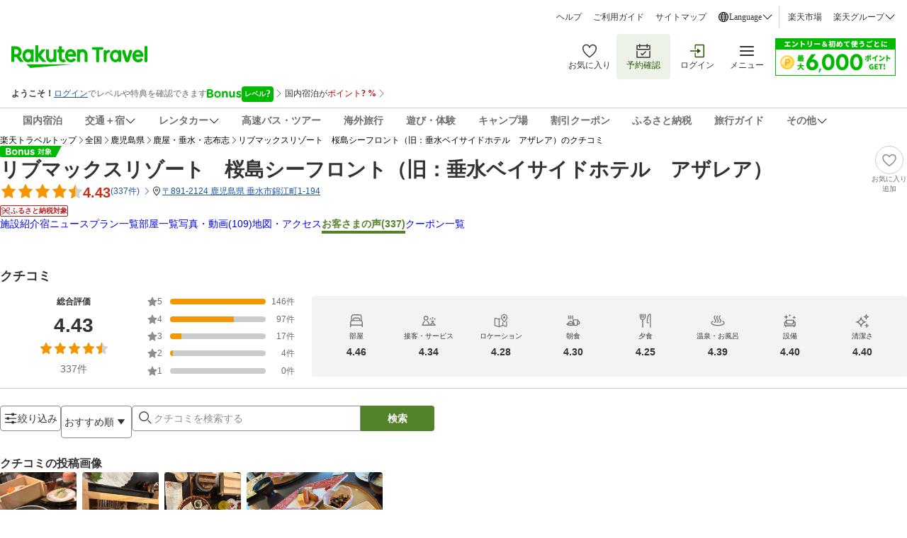

--- FILE ---
content_type: application/javascript
request_url: https://trv.r10s.jp/dom/review/static/1.0.7-beta-B/js/src_components_CustomDialog_DialogFooter_index_tsx-src_components_MediaExpandedView_index_tsx-6a3f58.1135a511.chunk.js
body_size: 18041
content:
"use strict";(self.__LOADABLE_LOADED_CHUNKS__=self.__LOADABLE_LOADED_CHUNKS__||[]).push([["src_components_CustomDialog_DialogFooter_index_tsx-src_components_MediaExpandedView_index_tsx-6a3f58"],{80881:(e,i,a)=>{a.d(i,{Z:()=>w});var t=a(33028),n=a(2867),r=a(59740),o=a(66621),s=a(35540),d=a(65312),l=a(83864),c=a(48543),u=a(85166);const m={container:"accordion_container__cGNUC","truncate--1":"accordion_truncate--1__uB-H6",truncate1:"accordion_truncate--1__uB-H6","truncate--2":"accordion_truncate--2__ZJAzq",truncate2:"accordion_truncate--2__ZJAzq","truncate--3":"accordion_truncate--3__U1Wj+",truncate3:"accordion_truncate--3__U1Wj+",button:"accordion_button__8sYeO",label:"accordion_label__ufwoJ",iconColor:"accordion_iconColor__oxuHB"};var v=a(50961),p=["className","showButtonClassName","children","showLessLabel","showMoreLabel","maxLines"],_=18;function C(e){var i=e.className,a=e.text,t=e.isExpanded,n=e.onClick;return(0,v.jsxs)(c.Z,{className:(0,u.cx)(m.button,i),onClick:n,"data-testid":"accordion-toggle-button",labelClassName:m.label,children:[(0,v.jsx)("span",{children:a}),t?(0,v.jsx)(s.Z,{color:"darkCyan",size:_,className:m.iconColor}):(0,v.jsx)(d.Z,{color:"darkCyan",size:_,className:m.iconColor})]})}function w(e){var i=e.className,a=e.showButtonClassName,s=e.children,d=e.showLessLabel,c=void 0===d?(0,v.jsx)(l.vN,{id:"Review_Common.Close"}):d,_=e.showMoreLabel,w=void 0===_?(0,v.jsx)(l.vN,{id:"Review_Common.ReadMore"}):_,x=e.maxLines,h=void 0===x?3:x,N=(0,r.Z)(e,p),R=(0,o.useState)(!1),f=(0,n.Z)(R,2),g=f[0],S=f[1],j=g?c:w,k=o.Children.toArray(s),y=k[0],E=k.slice(1);return(0,v.jsxs)("div",(0,t.Z)((0,t.Z)({"data-testid":"accordion-wrapper",className:(0,u.cx)(m.container,i)},N),{},{children:[(0,v.jsxs)("div",{className:(0,u.cx)(m.content,!g&&m["truncate--".concat(h)]),children:[y,g&&E]}),(0,v.jsx)(C,{className:(0,u.cx)(m.buttonClassName,a),text:j,isExpanded:g,onClick:function(){S(!g)}})]}))}},88262:(e,i,a)=>{a.d(i,{Z:()=>s});a(66621);var t=a(10425),n=a(85166);const r="brokenMedia_iconCenter__RisRb";var o=a(50961);const s=function(e){var i=e.className;return(0,o.jsx)("div",{className:(0,n.cx)(r,i),"data-testid":"brokenImage-wrapper",children:(0,o.jsx)(t.Z,{color:"cloudyGray"})})}},31086:(e,i,a)=>{a.d(i,{Z:()=>v});var t=a(66621),n=a(83864),r=a(53120),o=a(85166),s=a(97263),d=a(27481);const l={wrapper:"categoryScore_wrapper__xHnhg",container:"categoryScore_container__ZUVCM",categoryScoreWrapper:"categoryScore_categoryScoreWrapper__VvO3+",questionContainer:"categoryScore_questionContainer__yNMLV",category:"categoryScore_category__rNmuZ",verticalBar:"categoryScore_verticalBar__WPSYI",spacing:"categoryScore_spacing__Uu0Zv",questionItemContainer:"categoryScore_questionItemContainer__5w3Qe"};var c=a(50961),u=(0,t.memo)((function(e){var i=e.code,a=e.score;return(0,c.jsxs)("div",{className:l.categoryScoreWrapper,children:[(0,c.jsxs)("div",{className:l.category,children:[d.q[i],":"]}),(0,c.jsx)("div",{className:l.score,children:0!==Number(a)?a:"-"})]})})),m=function(e){var i=e.categoryRatings,a=e.className,d=e.questions,m=void 0===d?[]:d,v=e.wrapperClassName,p=function(e){var i=e.filter((function(e){return s.jA[e.code]}));return i.length?(0,c.jsxs)(c.Fragment,{children:[(0,c.jsx)(n.vN,{id:"Review.Card.AdditionalInfo"}),(0,c.jsx)("span",{className:l.spacing,children:":"}),i.map((function(e,i){return(0,c.jsx)("span",{className:l.questionItemContainer,children:(0,c.jsx)(n.vN,{id:s.jA[e.code]})},i)}))]}):null}(m);return(0,c.jsxs)("div",{className:(0,r.Z)(l.wrapper,v),"data-testid":"categoryScore-question-wrapper",children:[(0,c.jsx)("div",{className:(0,r.Z)(l.container,a),"data-testid":"category-score-wrapper",children:(0,o.ei)(i)&&i.map((function(e,a){return(0,c.jsxs)(t.Fragment,{children:[(0,c.jsx)(u,{code:e.code,score:e.score}),a<i.length-1&&(0,c.jsx)("span",{className:l.verticalBar,children:"|"})]},"".concat(e.orderNo,"-").concat(a))}))}),p&&(0,c.jsx)("div",{className:l.questionContainer,"data-testid":"additionalInfo-wrapper",children:p})]})};const v=(0,t.memo)(m)},32953:(e,i,a)=>{a.d(i,{Z:()=>u});var t=a(33028),n=a(59740),r=a(2905),o=a(85166);const s="dialogFooter_wrapper__J0ZSq",d="dialogFooter_dialogButton__yBnX6";var l=a(50961),c=["className","actionButtonsClassName"];const u=function(e){var i=e.className,a=e.actionButtonsClassName,u=(0,n.Z)(e,c);return(0,l.jsx)(r.Z,(0,t.Z)({className:(0,o.cx)(s,i),actionButtonsClassName:(0,o.cx)(d,a)},u))}},44241:(e,i,a)=>{a.d(i,{Z:()=>p});var t=a(66621),n=a(51628),r=a(48933),o=a(49710),s=a(67913),d=a(66823),l=a(85166),c=a(90325),u=a(74521);const m={likeCounterContainer:"likeCounter_likeCounterContainer__KtDyr",containerDropShadow:"likeCounter_containerDropShadow__Nqycw",unliked:"likeCounter_unliked__8ZdMR","likeCounterContainer--row":"likeCounter_likeCounterContainer--row__XYJtw",likeCounterContainerRow:"likeCounter_likeCounterContainer--row__XYJtw","likeCounterContainer--column":"likeCounter_likeCounterContainer--column__Q9CBA",likeCounterContainerColumn:"likeCounter_likeCounterContainer--column__Q9CBA","likeCounterContainer--row-reverse":"likeCounter_likeCounterContainer--row-reverse__yMbwe",likeCounterContainerRowReverse:"likeCounter_likeCounterContainer--row-reverse__yMbwe","likeCounterContainer--column-reverse":"likeCounter_likeCounterContainer--column-reverse__zY+Qg",likeCounterContainerColumnReverse:"likeCounter_likeCounterContainer--column-reverse__zY+Qg",counterContainer:"likeCounter_counterContainer__Oej8v",iconContainer:"likeCounter_iconContainer__Piv4w",likeFilledIcon:"likeCounter_likeFilledIcon__c8H9T",likeOutlinedIcon:"likeCounter_likeOutlinedIcon__qqzBQ"};var v=a(50961);const p=function(e){var i=e.outlineLikeClassName,a=e.filledLikeClassName,p=e.className,_=e.iconClassName,C=e.counterClassName,w=e.counterDirection,x=void 0===w?"row":w,h=e.likeCount,N=void 0===h?0:h,R=e.onLikeChange,f=e.isLiked,g=e.hasDropShadow,S=void 0!==g&&g,j=(0,c.h2)(),k=j.ratTagValues,y=j.setAction,E=(0,s.a2)().isPC,I=(0,u.GW)(f?"unlike":"like",k.pageName,E),L=(0,t.useRef)(null);(0,d.Z)(L);var P=function(){null===y||void 0===y||y(f?"unlike":"like"),R&&R(!f)},Z=m["likeCounterContainer--".concat(x)];return(0,v.jsxs)("div",{className:(0,l.cx)(p,m.likeCounterContainer,Z,S&&m.containerDropShadow,!f&&m.unliked),children:[(0,v.jsx)("div",{className:(0,l.cx)(_,m.iconContainer),role:"button",tabIndex:0,ref:L,"aria-label":f?"Unlike":"Like","aria-pressed":f,"data-testid":"likeCounter-like-button","data-ratparam":"all","data-ratevent":"click","data-ratid":I,onClick:P,onKeyDown:function(e){"Enter"!==e.key&&" "!==e.key||(e.preventDefault(),P())},children:f?(0,v.jsx)(r.Z,{"data-testid":"like-filled",className:(0,l.cx)(m.likeFilledIcon,a)}):(0,v.jsx)(o.Z,{"data-testid":"like-outline",className:(0,l.cx)(m.likeOutlinedIcon,i)})}),0!==N&&(0,v.jsx)("span",{"data-testid":"like-counter",className:(0,l.cx)(C,m.counterContainer),children:(0,v.jsx)(n.rc,{value:N})})]})}},4172:(e,i,a)=>{a.d(i,{Z:()=>U});var t=a(33028),n=a(66621),r=a(38441),o=a(24667),s=a(85166),d=a(59740),l=a(56344),c=a(28571),u=a(43464),m=a(50961),v=["media"];function p(e){var i,a=(0,l.Z)("UNIVERSAL_VPF_REF_ID_PREFIX"),n=(0,l.Z)("UNIVERSAL_VPF_SID"),r=e.media,o=(0,d.Z)(e,v),s=(null===r||void 0===r?void 0:r.type)===u.DD.VIDEO?(0,t.Z)((0,t.Z)({},r),{},{refId:"".concat(a,"-").concat(null===r||void 0===r||null===(i=r.videoId)||void 0===i?void 0:i.slice(-5)),serviceId:n,height:void 0,width:void 0,orderNumber:null===r||void 0===r?void 0:r.orderNo}):r;return(0,m.jsx)(c.Z,(0,t.Z)({media:s,testId:"media-item-".concat(s.id),isDisableSrcSetCache:!0,hasControls:!0},o))}const _=n.memo(p);var C=a(30826),w=a(871),x=a(67913);function h(e){var i=(0,x.$G)({id:"Traveler_Common.Alt.Slider_Previous"}),a=(0,x.$G)({id:"Traveler_Common.Alt.Slider_Next"});return(0,m.jsx)(C.Z,(0,t.Z)({ariaLabelLeftButton:i,ariaLabelRightButton:a},e))}h.defaultProps={children:w.LZ,initialSlide:0};const N=h,R={wrapper:"mediaExpandedView_wrapper__An1Dg",backButton:"mediaExpandedView_backButton__rdmyS",title:"mediaExpandedView_title__MkP8y",gridDialog:"mediaExpandedView_gridDialog__-4xVI",dialogOverlay:"mediaExpandedView_dialogOverlay__JUWb8",detailDialogContent:"mediaExpandedView_detailDialogContent__KXNCK",swiperContent:"mediaExpandedView_swiperContent__20IS5",bottomWrapper:"mediaExpandedView_bottomWrapper__28s3n",navButtonWrapper:"mediaExpandedView_navButtonWrapper__0-KDV",navButton:"mediaExpandedView_navButton__8V7bb",mediaContainer:"mediaExpandedView_mediaContainer__o+HfU",mediaWrapper:"mediaExpandedView_mediaWrapper__L1QIH",mediaContent:"mediaExpandedView_mediaContent__06s71",mediaContentOnly:"mediaExpandedView_mediaContentOnly__NgPLT",videoMediaContent:"mediaExpandedView_videoMediaContent__vGejI",header:"mediaExpandedView_header__qOmyw",description:"mediaExpandedView_description__YIyF2",backdrop:"mediaExpandedView_backdrop__rC0It",videoCard:"mediaExpandedView_videoCard__vQz-b",reviewInfo:"mediaExpandedView_reviewInfo__zIoFL",reviewAuthor:"mediaExpandedView_reviewAuthor__pLq09",userProfile:"mediaExpandedView_userProfile__ZZK9h",profileImage:"mediaExpandedView_profileImage__-PtUf",rating:"mediaExpandedView_rating__Sdo9v",reviewScore:"mediaExpandedView_reviewScore__00hE1",postDate:"mediaExpandedView_postDate__j-znS",reviewText:"mediaExpandedView_reviewText__WkCyp",reviewTitle:"mediaExpandedView_reviewTitle__84fD-",reviewComment:"mediaExpandedView_reviewComment__Dy5f0",actionBar:"mediaExpandedView_actionBar__8k8M0",likeCounter:"mediaExpandedView_likeCounter__u9CZf",likeCounterCount:"mediaExpandedView_likeCounterCount__Bebf8",likeOutline:"mediaExpandedView_likeOutline__58W8I",reportBtn:"mediaExpandedView_reportBtn__ED348",reviewType:"mediaExpandedView_reviewType__9R-W4",seeMore:"mediaExpandedView_seeMore__4D2n4",seeMoreDialog:"mediaExpandedView_seeMoreDialog__KoUK7",seeMoreDialogDialogContent:"mediaExpandedView_seeMoreDialogDialogContent__pKa9y",itemRatePlan:"mediaExpandedView_itemRatePlan__bbXHQ",unavailableRatePlan:"mediaExpandedView_unavailableRatePlan__WEBJh",widthPopup:"mediaExpandedView_widthPopup__DATc2",widthSuccessPopup:"mediaExpandedView_widthSuccessPopup__JELyD",dialogRadius:"mediaExpandedView_dialogRadius__V5Vnd",actionClassName:"mediaExpandedView_actionClassName__WpcrO",spinnerWrapper:"mediaExpandedView_spinnerWrapper__T4Brl"};var f=a(51628),g=a(65312),S=a(7094),j=a(83864),k=a(58561),y=a(96153),E=a(49490),I=a(57743),L=a(44241),P=a(65699),Z=a(58176),D=a(90581),b=a(90502),T=a(56294),A=a(48176),M=a(96498),O=a(15154),B=function(e){return e.reportReview},V=(0,O.P1)(B,(function(e){return e.isReporting})),W=((0,O.P1)(B,(function(e){return e.error})),(0,O.P1)(B,(function(e){return e.successMessage})),a(95640)),F=a(53911);const z=function(e){var i,a,r,o,d=e.review,l=(0,x.F_)(!1),c=l.isOpen,v=l.onOpen,p=l.onClose,_=(0,x.F_)(!1),C=_.isOpen,w=_.onOpen,h=_.onClose,N=d.id,O=d.media,B=d.isLiked,z=d.likeCount,U=d.author,H=d.questions,G=(0,x.a2)().isPC,Y=O.type===u.DD.VIDEO,K=(0,b.Z)().onClickLogin,q=(0,F.C)(M.M7),X=(0,F.C)(V),Q=(0,F.T)(),J=(0,D.m_)().dispatch;(0,n.useEffect)((function(){return function(){W.Z.cleanupAll()}}),[]);var $=function(){!G&&v()},ee=(0,T.Y)({onClosePopup:h}),ie=ee.dialogConfig,ae=ee.openReportPopup,te=function(e){var i;return null===H||void 0===H||null===(i=H.find((function(i){return i.category===e})))||void 0===i?void 0:i.code}("PURPOSE");return(0,m.jsxs)("article",{className:(0,s.cx)(R.description,Y&&R.videoCard),children:[(0,m.jsx)("div",{className:R.backdrop,onClick:$,tabIndex:0,role:"button",onKeyDown:function(e){"Enter"!==e.key&&" "!==e.key||$()},"data-testid":"mediaDescription-wrapper",children:(0,m.jsxs)("div",{className:R.reviewInfo,children:[(0,m.jsx)("div",{className:R.reviewAuthor,children:(0,m.jsx)(Z.Z,{imageUrl:null!==(i=null===(a=U.profileAvatar)||void 0===a?void 0:a.url)&&void 0!==i?i:void 0,nickname:U.nickname,travelPurpose:te,nicknameClass:R.userProfile,profileImageClassName:R.profileImage,iconSize:24})}),(0,m.jsxs)("div",{className:R.rating,children:[(0,m.jsx)(y.Z,{iconSize:20,ratingValue:d.overallScore,scoreClassName:R.reviewScore}),d.postDateTime&&(0,m.jsx)("span",{className:R.postDate,children:(0,m.jsx)(f.KX,{value:d.postDateTime,format:k.Sf,isDisplayAsLocalTime:!0})})]}),(0,m.jsxs)("div",{className:R.reviewText,children:[(0,m.jsx)("div",{className:R.reviewTitle,children:d.title}),(0,m.jsx)("div",{className:R.reviewComment,children:d.comment}),!G&&(0,m.jsxs)("div",{className:R.seeMore,children:[(0,m.jsx)(j.vN,{id:"Review_Common.ReadMore"}),(0,m.jsx)(g.Z,{size:14})]}),G&&(0,m.jsx)(m.Fragment,{children:(0,m.jsx)("div",{className:R.reviewType,children:(0,m.jsx)(P.C,{item:null===(r=d.reservation)||void 0===r?void 0:r.item,ratePlan:null===(o=d.reservation)||void 0===o?void 0:o.plan,hasBorder:!1,providerId:d.provider.id,textClassName:R.itemRatePlan,unavailableTextClassName:R.unavailableRatePlan})})})]})]})}),(0,m.jsx)(I.Z,{title:(0,m.jsx)(m.Fragment,{}),isOpen:c,onClose:p,isRightCloseButton:!1,isClosableByClickingOutside:!0,shouldCloseOnEscPress:!0,className:R.seeMoreDialog,contentClassName:R.seeMoreDialogDialogContent,hasAnimation:!0,children:(0,m.jsx)(A.Z,{reviewData:(0,t.Z)((0,t.Z)({},d),{},{media:[]}),hasBorder:!1,shouldHideAccordion:!0,shouldShowMedia:!1,isUserProfileClickDisabled:!0})}),(0,m.jsxs)("div",{className:R.actionBar,children:[(0,m.jsx)(L.Z,{className:R.likeCounter,counterClassName:R.likeCounterCount,outlineLikeClassName:R.likeOutline,likeCount:z,isLiked:B,counterDirection:"column",onLikeChange:function(e){q?W.Z.handleLike(N,e,Q,J):K()},hasDropShadow:!G}),(0,m.jsxs)("button",{type:"button",className:R.reportBtn,onClick:function(){return ae({reviewId:N,onOpenPopup:w})},"data-testid":"mediaDescription-reportBtn",children:[X?(0,m.jsx)("div",{className:R.spinnerWrapper,children:(0,m.jsx)(E.Z,{classType:"primary"})}):(0,m.jsx)(S.Z,{size:14}),(0,m.jsx)(j.vN,{id:"Review.Common.Report"})]})]}),ie&&(0,m.jsx)(I.Z,{isOpen:C,buttonLabelPrimary:null===ie||void 0===ie?void 0:ie.buttonLabelPrimary,buttonLabelSecondary:null===ie||void 0===ie?void 0:ie.buttonLabelSecondary,onClickPrimary:null===ie||void 0===ie?void 0:ie.onClickPrimary,onClickSecondary:null===ie||void 0===ie?void 0:ie.onClickSecondary,className:ie.isSuccess?R.widthSuccessPopup:R.widthPopup,contentParentClassName:R.dialogRadius,actionClassName:R.actionClassName,overlayClassName:R.dialogOverlay,children:null===ie||void 0===ie?void 0:ie.content})]})};const U=function(e){var i=e.isOpen,a=e.reviewMediaList,n=e.onClose,d=e.reviewIndex,l=e.shouldHideDescription,c=void 0!==l&&l,v=(Array.isArray(a)?a:[a]).flatMap((function(e){return e.media.map((function(i){return(0,t.Z)((0,t.Z)({},e),{},{media:i})}))}));return i&&(0,s.ei)(v)?(0,m.jsxs)(o.Z,{isOpen:i,onClose:n,wrapperClassName:R.gridDialog,className:R.wrapper,contentClassName:R.detailDialogContent,overlayClassName:R.dialogOverlay,children:[(0,m.jsx)("button",{"data-testid":"back-button",type:"button",className:R.backButton,onClick:n,"aria-label":"back button",children:(0,m.jsx)(r.Z,{size:24,color:"white"})}),(0,m.jsx)(N,{className:R.swiperContent,bottomWrapperClassName:R.bottomWrapper,navButtonWrapperClassName:R.navButtonWrapper,navButtonClassName:R.navButton,showNavButtons:v.length>1,shouldNotSwipe:v.length<=1,initialSlide:d,shouldRenderAllChild:!1,children:(0,s.ei)(v)&&v.map((function(e,i){var a=e.media,t=a.type===u.DD.VIDEO;return(0,m.jsxs)("div",{className:R.mediaContainer,"data-testid":"MediaExpandedView-wrapper-".concat(i),children:[(0,m.jsx)("div",{className:R.header,children:(0,m.jsxs)("span",{className:R.imageCount,"data-testid":"MediaExpandedView-index",children:[i+1," / ",v.length]})}),(0,m.jsx)(_,{wrapperClassName:R.mediaWrapper,className:(0,s.cx)(R.mediaContent,c&&R.mediaContentOnly,t&&R.videoMediaContent),media:a,sizes:"100vw",isPlayableVideo:t,isDisableLazyload:i===d},"".concat(a.url,"-").concat(i)),!c&&(0,m.jsx)(z,{review:e})]},"".concat(e.id,"-").concat(i))}))})]}):null}},92405:(e,i,a)=>{a.d(i,{Z:()=>V});var t=a(38777),n=a(33028),r=a(2867),o=a(59740),s=a(66621),d=a(51628),l=a(42590),c=a(46673),u=a(56269),m=a(50759),v=a(80292),p=a(48933),_=a(83864),C=a(28571),w=a(67913),x=a(84606),h=a(82833),N=a(49490),R=a(85166),f=a(88262),g=a(90581),S=a(38632),j=a(2355),k=a(43464),y=3,E="OK";const I={listContainer:"mediaList_listContainer__7sQuR",galleryListContainer:"mediaList_galleryListContainer__7eoza",carouselContainer:"mediaList_carouselContainer__na0ru",carouselButton:"mediaList_carouselButton__taPGe",hidden:"mediaList_hidden__hTIzb",carousel:"mediaList_carousel__Mbh78",mobileCardContent:"mediaList_mobileCardContent__K9NPX","cardSize-middle":"mediaList_cardSize-middle__TjsLA",cardSizeMiddle:"mediaList_cardSize-middle__TjsLA",grid:"mediaList_grid__2iUOQ","cardSize-small":"mediaList_cardSize-small__Ze7zX",cardSizeSmall:"mediaList_cardSize-small__Ze7zX","cardSize-large":"mediaList_cardSize-large__jPZDZ",cardSizeLarge:"mediaList_cardSize-large__jPZDZ",fixedDisplay:"mediaList_fixedDisplay__jMLz7",single:"mediaList_single__wHLNr",mediaCard:"mediaList_mediaCard__Lbc5j",addButton:"mediaList_addButton__4ZpES",dashedBorder:"mediaList_dashedBorder__JDCd7",icon:"mediaList_icon__9KYUL",iconWrapper:"mediaList_iconWrapper__lRa-u",arrowIcon:"mediaList_arrowIcon__PpTeT","cardSize-summary":"mediaList_cardSize-summary__P2Db1",cardSizeSummary:"mediaList_cardSize-summary__P2Db1","cardSize-post":"mediaList_cardSize-post__hztWP",cardSizePost:"mediaList_cardSize-post__hztWP","cardSize-gallery":"mediaList_cardSize-gallery__4c79p",cardSizeGallery:"mediaList_cardSize-gallery__4c79p",brokenImage:"mediaList_brokenImage__GHGEP",mediaWrapper:"mediaList_mediaWrapper__+mniY",media:"mediaList_media__lZn0V",closeButton:"mediaList_closeButton__QCj6L",videoShader:"mediaList_videoShader__P-8pu",playIcon:"mediaList_playIcon__US1qY",blank:"mediaList_blank__c8cxU",buttonText:"mediaList_buttonText__icngZ",retryButton:"mediaList_retryButton__LXGIf",retryLabel:"mediaList_retryLabel__BrDRW",retryIcon:"mediaList_retryIcon__KsABJ",likeCount:"mediaList_likeCount__Q-kZW",likeIcon:"mediaList_likeIcon__WW8PC",likeText:"mediaList_likeText__2G9By"};var L=a(53911),P=a(9223),Z=a(50961),D=["sizeClassName","isEditable","onClickClose","onClickRetry","orderNo","fileName","isLoading","isFailed","inputFile","isDisableLazyLoad"],b=["likeCount"];function T(e){var i=e.onClick,a=e.mediaCardClassName,t=(0,L.C)(P.wP);return(0,Z.jsx)("div",{className:(0,R.cx)(I.mediaCard,a,I["cardSize-post"]),children:(0,Z.jsxs)("button",{"data-testid":"mediaList-addButton",className:(0,R.cx)(I.addButton,I.dashedBorder),onClick:i,children:[(0,Z.jsx)(l.Z,{size:24,className:I.icon}),(0,Z.jsx)(_.vN,{id:t?"Review.Common.AddMedia":"Review.Common.AddMediaNoVideo",className:I.buttonText})]})})}function A(e){var i=e.sizeClassName,a=e.mediaCardClassName,t=e.onClick;return(0,Z.jsx)("div",{className:(0,R.cx)(I.mediaCard,a,i),children:(0,Z.jsxs)("button",{"data-testid":"mediaList-moreButton",className:I.addButton,onClick:t,children:[(0,Z.jsx)("div",{className:I.iconWrapper,children:(0,Z.jsx)(c.Z,{size:18,className:I.arrowIcon})}),(0,Z.jsx)(_.vN,{className:I.buttonText,id:"Review_Common.SeeAll"})]})})}function M(e){var i=e.mediaCardClassName;return(0,Z.jsx)("div",{className:(0,R.cx)(I.mediaCard,i,I.blank,I["cardSize-post"])})}function O(e){var i=e.sizeClassName,a=e.isEditable,t=e.onClickClose,d=e.onClickRetry,l=(e.orderNo,e.fileName),c=e.isLoading,p=e.isFailed,w=e.inputFile,x=e.isDisableLazyLoad,h=(0,o.Z)(e,D),g=h.type===k.DD.VIDEO,S=p&&w||c||g,j=(0,s.useState)(!1),y=(0,r.Z)(j,2),E=y[0],L=y[1];return(0,Z.jsxs)(Z.Fragment,{children:[E?(0,Z.jsx)(f.Z,{className:(0,R.cx)(I.media,I.brokenImage,i)}):(0,Z.jsx)(C.Z,{media:(0,n.Z)((0,n.Z)({},h),{},{type:String(h.type),alt:l}),className:(0,R.cx)(I.media,i),wrapperClassName:I.mediaWrapper,isPlayableVideo:!1,isDisableLazyload:x,isDisableSrcSetCache:!0,onImageError:function(){return L(!0)}}),S&&(0,Z.jsx)("div",{className:(0,R.cx)(i,I.videoShader),children:p?(0,Z.jsxs)("button",{className:I.retryButton,onClick:function(e){e.stopPropagation(),d&&d()},"data-testid":"mediaList-retryButton",children:[(0,Z.jsx)(u.Z,{className:I.retryIcon}),(0,Z.jsx)(_.vN,{className:I.retryLabel,id:"PostReview.Form.Media.FailRetry"})]}):c?(0,Z.jsx)(N.Z,{classType:"primary",isLoading:!0}):(0,Z.jsx)(m.Z,{className:I.playIcon,size:48})}),a&&(0,Z.jsx)(v.Z,{"data-testid":"mediaList-closeIcon",className:I.closeButton,size:24,onClick:function(e){e.stopPropagation(),t&&t()}})]})}function B(e){var i=e.isCarousel,a=e.children,t=e.layout,n=e.shouldHideNavigationButtons,r=s.Children.toArray(a),o="grid"===t?(0,R.cx)(I.grid,r.length<=3&&I.fixedDisplay,1===r.length&&I.single):"";return i?(0,Z.jsx)(x.Z,{className:I.carousel,contentsClassName:(0,R.cx)(I.mobileCardContent,o),contentsContainerClassName:I.carouselContainer,shouldBaseScrollEndOnContentWidth:!0,navButtonClassName:(0,R.cx)(I.carouselButton,n&&I.hidden),shouldDisableWrapperHeightPadding:!0,children:r}):(0,Z.jsx)("div",{className:(0,R.cx)(I.listContainer,"gallery"===t&&I.galleryListContainer),children:r})}function V(e){var i=e.layout,a=e.reviewMedia,r=e.onClickAdd,l=e.onClickClose,c=e.onClickMore,u=e.onClickMedia,m=e.onClickRetry,v=e.shouldShowSeeMore,_=void 0!==v&&v,C=e.shouldShowLikeCountOverlay,x=void 0!==C&&C,N=e.mediaCardClassName,f=e.limitNumberOfMedia,k=void 0===f?-1:f,L=e.isDisableLazyLoad,P=void 0!==L&&L,D="post"===i,V="summary"===i,W="gallery"===i,F=(0,g.m_)(),z=F.state,U=F.dispatch,H=Array.isArray(a)?a:[a],G=z.shouldHideNonOKStatusMedia?H.map((function(e){return(0,n.Z)((0,n.Z)({},e),{},{media:e.media.filter((function(e){return e.status===E}))})})):H,Y=function(e,i){var a=[];return e.forEach((function(e){var t=e.media;if("grid"===i)for(var r=0;r<t.length;r+=y){var o=t.slice(r,r+y);o.length===y?a.push((0,n.Z)((0,n.Z)({},o[0]),{},{size:"large",likeCount:e.likeCount}),(0,n.Z)((0,n.Z)({},o[1]),{},{size:"small",likeCount:e.likeCount}),(0,n.Z)((0,n.Z)({},o[2]),{},{size:"small",likeCount:e.likeCount})):o.forEach((function(i){return a.push((0,n.Z)((0,n.Z)({},i),{},{size:"large",likeCount:e.likeCount}))}))}else t.forEach((function(t){return a.push((0,n.Z)((0,n.Z)({},t),{},{size:i,likeCount:e.likeCount}))}))})),a}(G,i),K=(0,R.ei)(Y),q=I["cardSize-".concat(i)],X=function(e){l&&l(e)},Q=function(e){m&&m(e)},J=(0,w.a2)().isPC,$=function(e){U({type:g.aU.setMediaListAndIndex,payload:{mediaIndex:e,galleryMediaList:(0,t.Z)(G)}}),null===u||void 0===u||u()},ee=Y&&Y.map((function(e,i){var a=e.likeCount,t=void 0===a?0:a,r=(0,o.Z)(e,b),l=I["cardSize-".concat(r.size)],c=P&&i<=(J?j.r2:j.N2),u=r.id||"".concat(r.url,"-").concat(i);return(0,Z.jsxs)("div",{"data-testid":"mediaList-card","data-index":i,className:(0,R.cx)(I.mediaCard,N,l),role:"button",tabIndex:0,"aria-label":"Open ".concat(r.fileName?r.fileName:"media item"," (").concat(i+1,")"),onClick:function(){$(i)},onKeyDown:function(e){"Enter"!==e.key&&" "!==e.key||$(i)},children:[(0,s.createElement)(O,(0,n.Z)((0,n.Z)({},r),{},{onClickClose:function(){return X(i)},onClickRetry:function(){return Q(r.id)},isEditable:D,sizeClassName:l,isDisableLazyLoad:c,key:"mediaList-card-".concat(u)})),x&&t>0&&(0,Z.jsx)("span",{className:I.likeCount,"data-testid":"mediaList-likeCount-container",children:(0,Z.jsx)(h.Z,{icon:(0,Z.jsx)(p.Z,{size:20,className:I.likeIcon}),text:(0,Z.jsx)("span",{className:I.likeText,children:(0,d.iu)(S.rT,t)}),spaceBetween:4})})]},"mediaList-card-wrap-".concat(u))}));return(0,Z.jsxs)(B,{isCarousel:!W&&!D,layout:i,shouldHideNavigationButtons:!J,children:[D&&(0,Z.jsx)(T,{onClick:r,mediaCardClassName:N}),!K&&D&&Array.from({length:J?5:2}).map((function(e,i){return(0,Z.jsx)(M,{mediaCardClassName:N},"blankCard-".concat(i))})),k>-1?ee.slice(0,k):ee,_&&(0,Z.jsx)(A,{sizeClassName:V?I["cardSize-middle"]:q,onClick:c,mediaCardClassName:N})]})}},43932:(e,i,a)=>{a.d(i,{Z:()=>u});var t=a(2867),n=a(66621),r=a(46319),o=a(70277),s=a(67913),d=a(85166);const l={menuWrapper:"optionsDropdown_menuWrapper__3dAGb",trigger:"optionsDropdown_trigger__VV421",dropdown:"optionsDropdown_dropdown__33o9k",dropdownItem:"optionsDropdown_dropdownItem__OnJLC",checkMarkIcon:"optionsDropdown_checkMarkIcon__Pc+hy",alignChecked:"optionsDropdown_alignChecked__bHuMn",dropdownLabelWrapper:"optionsDropdown_dropdownLabelWrapper__onIFF",dropdownItemLabel:"optionsDropdown_dropdownItemLabel__LfNqf",right:"optionsDropdown_right__IoIKr",left:"optionsDropdown_left__U0Cv1",bottom:"optionsDropdown_bottom__c3nco"};var c=a(50961);const u=function(e){var i=e.trigger,a=e.dropDownOptions,u=e.shouldEnableCheckmark,m=void 0!==u&&u,v=e.positionX,p=void 0===v?"right":v,_=e.positionY,C=void 0===_?"top":_,w=e.menuTriggerClass,x=e.dropdownWrapperClass,h=e.dropdownItemClass,N=e.isOpen,R=e.onToggle,f=e.onClose,g=e.defaultSelectedId,S=e.shouldEnableTouchInteraction,j=void 0!==S&&S,k=e.shouldDetectScroll,y=void 0!==k&&k,E=(0,n.useState)(null!==g&&void 0!==g?g:null),I=(0,t.Z)(E,2),L=I[0],P=I[1],Z=(0,o.Z)(!1),D=Z.isOpen,b=Z.onClose,T=Z.onToggle,A=(0,n.useRef)(null),M=(0,n.useRef)(null),O=N||D,B=f||b,V=R||T;return(0,s.I_)([M,A],B,{enabled:!0,detectScroll:y,detectTouch:j,detectEscape:!0}),(0,c.jsxs)("div",{className:l.menuWrapper,ref:A,children:[(0,c.jsx)("button",{onClick:V,className:(0,d.cx)(l.trigger,w),"data-testid":"optionsDropdown-trigger","aria-label":"Open options menu",children:i}),O&&(0,c.jsx)("div",{className:(0,d.cx)(l.dropdown,l[p],"bottom"===C&&l.bottom,x),"data-testid":"optionsDropdown-dropdown",ref:M,children:a.map((function(e){var i=e.id,a=e.label,t=e.onClickHandler;return(0,c.jsx)("button",{className:(0,d.cx)(l.dropdownItem,h),onClick:function(){t(),m&&P(i),B()},"data-testid":"optionsDropdown-option-".concat(i),children:(0,c.jsxs)("div",{className:l.dropdownLabelWrapper,children:[m&&L===i&&(0,c.jsx)(r.Z,{size:20,"data-testid":"optionsDropdown-checked",className:l.checkMarkIcon}),(0,c.jsx)("span",{className:(0,d.cx)(l.dropdownItemLabel,m&&L!=i&&l.alignChecked),children:a})]})},i)}))})]})}},33950:(e,i,a)=>{a.d(i,{Z:()=>d});a(66621);var t=a(5209),n=a(85166),r=a(80881);const o={wrapper:"providerReplySection_wrapper__9sMeG",staffIcon:"providerReplySection_staffIcon__jdLG2",replyContainer:"providerReplySection_replyContainer__25pq0",staffIconArea:"providerReplySection_staffIconArea__4F2bA",providerName:"providerReplySection_providerName__sw31s",datePosted:"providerReplySection_datePosted__xeIXU",replyText:"providerReplySection_replyText__oJfVf"};var s=a(50961);const d=function(e){var i=e.replyText,a=e.className,d=e.replyContainerClassName,l=e.staffIconClassName,c=e.providerName,u=e.datePosted;return(0,s.jsxs)("div",{className:(0,n.cx)(a,o.wrapper),children:[(0,s.jsx)("div",{className:(0,n.cx)(l,o.staffIconArea),children:(0,s.jsx)("div",{className:o.staffIcon,children:(0,s.jsx)(t.Z,{size:36,color:"sonicSilver"})})}),(0,s.jsx)("div",{className:(0,n.cx)(d,o.replyContainer),children:(0,s.jsx)(r.Z,{maxLines:1,children:(0,s.jsxs)("div",{className:o.replyDetails,children:[(0,s.jsx)("div",{className:o.replyText,children:i}),(0,s.jsx)("div",{className:o.providerName,children:c}),(0,s.jsx)("div",{className:o.datePosted,children:u})]})})})]})}},65699:(e,i,a)=>{a.d(i,{C:()=>N});a(66621);var t=a(18525),n=a(83864),r=a(12210),o=a(85503),s=a(38632);const d="ItemRatePlanDetails_label__VaVQi",l="ItemRatePlanDetails_notAvailable__PRdDp",c="ItemRatePlanDetails_link__fA7Qn",u="ItemRatePlanDetails_linkDetails__UH1zv",m="ItemRatePlanDetails_itemRatePlanDetails__7DfeZ",v="ItemRatePlanDetails_row__xKWql",p="ItemRatePlanDetails_hasBorder__nFw60",_="ItemRatePlanDetails_emptyDetailsLink__LIb-S",C="ItemRatePlanDetails_unavailableLabelRow__w5gt0",w="ItemRatePlanDetails_unavailableColumn__thPEj";var x=a(50961),h=function(e){var i=e.linkTitle,a=e.elementName,n=e.elementUrl,s=e.isRow,m=e.className,p=e.unavailableTextClassName,h=e.publicationStartDate,N=e.publicationEndDate,R=e.unavailableText,f=(0,r.Lb)(),g=f.isSameOrAfter((0,r.Lb)(h))&&f.isSameOrBefore((0,r.Lb)(N));return(0,x.jsxs)("div",{className:(0,t.Z)(u,s?v:""),children:[(0,x.jsx)("p",{className:(0,t.Z)(d,m),children:i}),g?(0,x.jsx)(o.Z,{haveUnderline:g,url:g?n:"",className:c,label:a}):(0,x.jsxs)("div",{className:s?C:w,children:[(0,x.jsx)("p",{className:(0,t.Z)(d,l,p),"data-testid":"itemRatePlanDetails-unavailableElement",children:a}),(0,x.jsx)("p",{className:_,children:R})]})]})};const N=function(e){var i=e.item,a=e.ratePlan,r=e.isRow,o=e.hasBorder,d=e.className,l=e.providerId,c=e.textClassName,u=e.unavailableTextClassName;return i||a?(0,x.jsxs)("div",{className:(0,t.Z)(m,o?p:"",d),"data-testid":"itemRatePlanDetails-wrapper",children:[a&&a.name&&(0,x.jsx)(h,{linkTitle:(0,x.jsx)(n.vN,{id:"Review.Common.PlanType"}),elementName:a.name,elementUrl:"".concat(s.EG,"/hotelinfo/plan/").concat(l,"?f_camp_id=").concat(a.id),isRow:r,className:c,publicationEndDate:a.publicationEndDateTime,publicationStartDate:a.publicationStartDateTime,unavailableText:(0,x.jsx)(n.vN,{id:"Review.Common.PlanType.NotAvailable"}),unavailableTextClassName:u}),i&&i.name&&(0,x.jsx)(h,{linkTitle:(0,x.jsx)(n.vN,{id:"Review.Common.RoomType"}),elementName:i.name,elementUrl:"".concat(s.EG,"/hotelinfo/plan/").concat(l,"?f_syu=").concat(i.id,"&f_flg=ROOM"),isRow:r,className:c,publicationEndDate:i.publicationEndDate,publicationStartDate:i.publicationStartDate,unavailableText:(0,x.jsx)(n.vN,{id:"Review.Common.RoomType.NotAvailable"}),unavailableTextClassName:u})]}):null}},62583:(e,i,a)=>{a.d(i,{Z:()=>j});var t=a(33028),n=a(66621),r=a(7293),o=a(7094),s=a(83864),d=a(82833),l=a(49490),c=a(85166),u=a(44241),m=a(51628),v=a(62061);const p={viewCounterContainer:"viewCounter_viewCounterContainer__M84Pb",counterContainer:"viewCounter_counterContainer__H1tDi"};var _=a(50961);const C=function(e){var i=e.className,a=e.iconClassName,t=e.counterClassName,n=e.iconFillColor,r=void 0===n?"sonicSilver":n,o=e.viewCount,s=void 0===o?0:o;return(0,_.jsxs)("div",{className:(0,c.cx)(i,p.viewCounterContainer),children:[(0,_.jsx)("div",{className:(0,c.cx)(a,p.iconContainer),children:(0,_.jsx)(v.Z,{"data-testid":"view-eye-icon",color:r})}),0!==s&&(0,_.jsx)("span",{"data-testid":"view-counter",className:(0,c.cx)(t,p.counterContainer),children:(0,_.jsx)(m.rc,{value:s})})]})};var w=a(90581),x=a(90502),h=a(42233),N=a(96498),R=a(95640),f=a(53911);const g={likeView:"reviewStatsControls_likeView__h1Qtg",privateReviewTag:"reviewStatsControls_privateReviewTag__trsnN",alignLikeViewPrivateTag:"reviewStatsControls_alignLikeViewPrivateTag__BhXv2",likeViewContainer:"reviewStatsControls_likeViewContainer__voyQF",reportButton:"reviewStatsControls_reportButton__858VH",reportText:"reviewStatsControls_reportText__mC-tK",reportFlagIcon:"reviewStatsControls_reportFlagIcon__EYld2",spinner:"reviewStatsControls_spinner__VXupI"};var S=function(){return(0,_.jsxs)("div",{className:g.privateReviewTag,children:[(0,_.jsx)(r.Z,{size:14}),(0,_.jsx)(s.vN,{id:"MyReview.PrivatePost"})]})};function j(e){var i=e.likeCount,a=e.viewCount,r=e.likeProps,m=e.viewCountProps,v=e.className,p=e.isLiked,j=e.reviewId,k=e.openReportPopup,y=e.isUpdatingReview,E=e.shouldShowReportButton,I=e.shouldShowPrivateTag,L=(0,f.C)(N.M7),P=(0,f.T)(),Z=(0,w.m_)().dispatch;(0,n.useEffect)((function(){return function(){R.Z.cleanup(j)}}),[j]);var D=(0,x.Z)().onClickLogin;return(0,_.jsxs)("div",{className:(0,c.cx)(g.likeViewContainer,v),children:[(0,_.jsxs)("div",{className:g.alignLikeViewPrivateTag,children:[(0,_.jsxs)("div",{className:g.likeView,children:[(0,_.jsx)(u.Z,(0,t.Z)((0,t.Z)({likeCount:i},r),{},{isLiked:p,onLikeChange:function(e){L?R.Z.handleLike(j,e,P,Z):D()}})),(0,_.jsx)(C,(0,t.Z)({viewCount:a},m))]}),I&&(0,_.jsx)(S,{})]}),E&&(0,_.jsx)(d.Z,{icon:y?(0,_.jsx)("div",{className:g.spinner,children:(0,_.jsx)(l.Z,{classType:"primary"})}):(0,_.jsx)(o.Z,{size:14,className:g.reportFlagIcon}),text:(0,_.jsx)(s.vN,{id:h.CW.reportButtonPC}),spaceBetween:4,className:g.reportButton,textClassName:g.reportText,"data-testid":"reviewStats-report-button-pc",onClick:k})]})}},63566:(e,i,a)=>{a.d(i,{Z:()=>m});a(66621);var t=a(83864),n=a(67913),r=a(85166),o=a(80881),s=a(41361),d=a(50961);function l(e,i){if(!i||0===i.length)return e;var a,t=[],n=(0,s.Z)(i);try{for(n.s();!(a=n.n()).done;)for(var r=a.value.replace(/[.*+?^${}()|[\]\\]/g,"\\$&"),o=new RegExp(r,"gi"),l=void 0;null!==(l=o.exec(e));)t.push({start:l.index,end:l.index+l[0].length})}catch(v){n.e(v)}finally{n.f()}if(0===t.length)return e;var c=t.sort((function(e,i){return e.start-i.start})).reduce((function(e,i){return!e.length||i.start>e[e.length-1].end-1?e.push(i):i.end>e[e.length-1].end&&(e[e.length-1].end=i.end),e}),[]),u=[],m=0;return c.forEach((function(i,a){var t=i.start,n=i.end;m<t&&u.push(e.slice(m,t)),u.push((0,d.jsx)("mark",{children:e.slice(t,n)},a)),m=n})),m<e.length&&u.push(e.slice(m)),u}var c=a(65699);const u={reviewTitle:"reviewTitleDescription_reviewTitle__WgbV5",reviewDescription:"reviewTitleDescription_reviewDescription__zgAiP",itemRatePlanDetails:"reviewTitleDescription_itemRatePlanDetails__Faqk4",titleWrapper:"reviewTitleDescription_titleWrapper__eAvTy",postDate:"reviewTitleDescription_postDate__JqtkA"};const m=function(e){var i=e.title,a=e.description,s=e.item,m=e.ratePlan,v=e.postDate,p=e.shouldHideAccordion,_=e.hasBorder,C=void 0===_||_,w=e.providerId,x=e.keywords,h=e.itemRatePlanDetailsClassName,N=(0,n.a2)().isPC;return(0,d.jsxs)(d.Fragment,{children:[(0,d.jsxs)("div",{className:(0,r.cx)(u.titleWrapper),children:[i&&(0,d.jsx)("span",{className:u.reviewTitle,"data-testid":"reviewTitleDescription-title",children:i}),N&&v&&(0,d.jsxs)("span",{className:u.postDate,"data-testid":"reviewTitleDescription-postDate",children:[v,(0,d.jsx)(t.vN,{id:"Review.Common.PostDate"})]})]}),N||p?(0,d.jsx)(d.Fragment,{children:a&&(0,d.jsx)("p",{className:u.reviewDescription,"data-testid":"reviewTitleDescription-description",children:(0,r.ei)(x)?l(a,x):a})}):(0,d.jsxs)(o.Z,{className:u.gridItem,children:[(0,d.jsx)("p",{className:u.reviewDescription,"data-testid":"ReviewTitleDescription-descriptionSP",children:a&&(0,r.ei)(x)?l(a,x):a}),(0,d.jsx)(c.C,{item:s,ratePlan:m,hasBorder:C,className:(0,r.cx)(u.itemRatePlanDetails,h),providerId:w})]})]})}},55718:(e,i,a)=>{a.d(i,{Z:()=>d});a(66621);var t=a(18525);const n="reviewCardWrapper_reviewCardWrapper__nbfr-",r="reviewCardWrapper_leftSection__EUHI0",o="reviewCardWrapper_rightSection__UeWV0";var s=a(50961);const d=Object.assign((function(e){var i=e.children,a=e.className;return(0,s.jsx)("div",{className:(0,t.Z)(n,a),children:i})}),{PrimaryInfo:function(e){var i=e.children,a=e.className;return(0,s.jsx)("div",{className:(0,t.Z)(r,a),"data-testid":"ReviewCardWrapper-primaryInfo",children:i})},ReviewDetails:function(e){var i=e.children,a=e.className;return(0,s.jsx)("div",{className:(0,t.Z)(o,a),"data-testid":"ReviewCardWrapper-reviewDetails",children:i})}})},58176:(e,i,a)=>{a.d(i,{Z:()=>R});a(66621);var t=a(7255),n=a(36175),r=a(83864),o=a(28571),s=a(85166),d=a(67839),l=a(43464);const c="userProfile_viewCount__+jjeP",u="userProfile_ageGender__dUKJU",m="userProfile_detailsRow__Xs8Jp",v="userProfile_profileImage__jrJ41",p="userProfile_card__0GlV3",_="userProfile_infoSection__Ud7we",C="userProfile_nickname__+EdK4",w="userProfile_clickable__vRd9W",x="userProfile_divider__kiTGQ",h="userProfile_customDefaultIcon__59foh";var N=a(50961);const R=function(e){var i=e.imageUrl,a=e.nickname,R=e.isAgeAndGenderVisible,f=void 0!==R&&R,g=e.ageRange,S=e.gender,j=e.totalReviewCount,k=e.travelPurpose,y=e.onNicknameClick,E=e.wrapperClass,I=e.nicknameClass,L=e.iconSize,P=void 0===L?40:L,Z=e.profileImageClassName,D=!!j,b=f||D;return(0,N.jsxs)("div",{className:(0,s.cx)(p,E),onClick:y,onKeyDown:function(e){return function(e){[" ","Enter"].includes(e.key)&&(e.preventDefault(),null===y||void 0===y||y())}(e)},role:"button",tabIndex:-1,children:[i?(0,N.jsx)(o.Z,{media:{type:l.DD.IMAGE,url:i,alt:"profile"},className:(0,s.cx)(v,Z),isDisableSrcSetCache:!0}):"BUSINESS"===k?(0,N.jsx)(t.Z,{size:P,"data-testid":"userProfile-business-user"}):"LEISURE"===k?(0,N.jsx)(n.Z,{size:P,"data-testid":"userProfile-leisure-user",className:h}):(0,N.jsx)(n.Z,{size:P,"data-testid":"userProfile-default-user",className:h}),(0,N.jsxs)("div",{className:_,children:[(0,N.jsx)("div",{className:(0,s.cx)(C,I,y&&w),"data-testid":"userProfile-user-nickname",children:a||(0,N.jsx)(r.vN,{id:"Review.Common.Anonymous"})}),b&&(0,N.jsxs)("div",{className:m,children:[f&&(0,N.jsxs)("span",{className:u,"data-testid":"userProfile-user-age-gender",children:[!!g&&(0,N.jsx)(r.vN,{id:d.x6[g]}),!!g&&!!S&&(0,N.jsx)("span",{children:"/"}),!!S&&(0,N.jsx)(r.vN,{id:d.NQ[S]})]}),f&&D&&(0,N.jsx)("span",{className:x,children:"|"}),D&&(0,N.jsxs)("span",{className:c,"data-testid":"userProfile-review-count",children:[j," ",(0,N.jsx)(r.vN,{id:"Review.Card.NumberOfReview"})]})]})]})]})}},4325:(e,i,a)=>{a.d(i,{wj:()=>n,ze:()=>r,qz:()=>o,xm:()=>s,LS:()=>d,zC:()=>l});var t=a(56344),n=(a(66369),Number((0,t.Z)("UNIVERSAL_RAT_ACCOUNT_ID")),Number((0,t.Z)("UNIVERSAL_RAT_SERVICE_ID")),"https://img.travel.rakuten.co.jp/share/wat/info/voice_undated.js"),r="https://img.travel.rakuten.co.jp/share/wat/info/voice_dated.js",o="https://img.travel.rakuten.co.jp/share/wat/info/my_review.js",s="https://img.travel.rakuten.co.jp/share/wat/info/review_posting.js",d="https://img.travel.rakuten.co.jp/share/wat/info/review_success.js",l="https://img.travel.rakuten.co.jp/share/wat/info/voice_smart.js"},97263:(e,i,a)=>{a.d(i,{aP:()=>o,Rx:()=>s,vc:()=>d,BK:()=>l,y7:()=>c,kH:()=>u,Tb:()=>m,jA:()=>v,Si:()=>p,qD:()=>_,Zk:()=>C});var t=a(2867),n=a(83864),r=a(50961),o={RECOMMENDED:(0,r.jsx)(n.vN,{id:"Review_Common.Sort.Recommended"}),LATEST:(0,r.jsx)(n.vN,{id:"Review_Common.Sort.Latest"}),HIGHEST_REVIEW_SCORE:(0,r.jsx)(n.vN,{id:"Review.Common.Sort.HighestRating"}),LOWEST_REVIEW_SCORE:(0,r.jsx)(n.vN,{id:"Review.Common.Sort.LowestRating"})},s=Object.entries(o).map((function(e){var i=(0,t.Z)(e,2);return{id:i[0],label:i[1]}})),d={ONE:"Review.Filter.StayMonth.January",TWO:"Review.Filter.StayMonth.February",THREE:"Review.Filter.StayMonth.March",FOUR:"Review.Filter.StayMonth.April",FIVE:"Review.Filter.StayMonth.May",SIX:"Review.Filter.StayMonth.June",SEVEN:"Review.Filter.StayMonth.July",EIGHT:"Review.Filter.StayMonth.August",NINE:"Review.Filter.StayMonth.September",TEN:"Review.Filter.StayMonth.October",ELEVEN:"Review.Filter.StayMonth.November",TWELVE:"Review.Filter.StayMonth.December"},l={TEN:"Review.Common.Age.10",TWENTY:"Review.Common.Age.20",THIRTY:"Review.Common.Age.30",FORTY:"Review.Common.Age.40",FIFTY:"Review.Common.Age.50",SIXTY:"Review.Common.Age.60",SEVENTY:"Review.Common.Age.70",EIGHTY:"Review.Common.Age.Over80"},c={MALE:"Review.Common.Gender.Man",FEMALE:"Review.Common.Gender.Woman"},u={BUSINESS:"Review.Common.TripPurpose.Business",LEISURE:"Review.Common.TripPurpose.Leisure"},m={SOLO:"Review.Common.Companion.Alone",FAMILY:"Review.Common.Companion.Family",COLLEAGUE:"Review.Common.Companion.Coworkers",FRIEND:"Review.Common.Companion.Friend",LOVER:"Review.Common.Companion.Couple"},v={SMALL_CHILD:"Review.Common.AdditionalInfo.SmallChlid",SENIOR_CITIZEN:"Review.Common.AdditionalInfo.Senior",DISABILITIES:"Review.Common.AdditionalInfo.Disability",PET:"Review.Common.AdditionalInfo.Pet",ILLNESS:"Review.Common.AdditionalInfo.ChronicIllnesses"},p={ONE:"Review.Filter.Rating.1",TWO:"Review.Filter.Rating.2",THREE:"Review.Filter.Rating.3",FOUR:"Review.Filter.Rating.4",FIVE:"Review.Filter.Rating.5"},_={stayedMonths:"availableByMonths",overallScores:"ratings",purposes:"purposes",companions:"companions",additionalInformation:"additionInformation",ageRanges:"ageRanges",genders:"genders",topics:"topics"},C={AVAILABLE_BY_MONTHS:"availableByMonths",RATINGS:"ratings",PURPOSES:"purposes",COMPANIONS:"companions",ADDITION_INFORMATION:"additionInformation",AGE_RANGES:"ageRanges",GENDERS:"genders",TOPICS:"topics"}},67839:(e,i,a)=>{a.d(i,{NQ:()=>t,x6:()=>n,bL:()=>r,cW:()=>o,$b:()=>s,pZ:()=>d,L7:()=>l});var t={MALE:"Review.Common.Gender.Man",FEMALE:"Review.Common.Gender.Woman"},n={TEN:"Review.Common.Age.10",TWENTY:"Review.Common.Age.20",THIRTY:"Review.Common.Age.30",FORTY:"Review.Common.Age.40",FIFTY:"Review.Common.Age.50",SIXTY:"Review.Common.Age.60",SEVENTY:"Review.Common.Age.70",EIGHTY:"Review.Common.Age.Over80"},r="/reviewer/main",o=42,s=30,d=200,l={INSTAGRAM:"MyReview.EditSNS.Instagram",TIKTOK:"MyReview.EditSNS.TikTok",X:"MyReview.EditSNS.X",YOUTUBE:"MyReview.EditSNS.YouTube",GOOGLE_MAP:"MyReview.EditSNS.GoogleMaps",NOTE:"MyReview.EditSNS.Note",ROOM:"MyReview.EditSNS.Room"}},90581:(e,i,a)=>{a.d(i,{aU:()=>r,E3:()=>o,$4:()=>s,it:()=>d,m_:()=>l});var t=a(33028),n=a(66621),r={setMediaIndex:"SET_MEDIA_INDEX",setMediaList:"SET_MEDIA_LIST",setMediaListAndIndex:"SET_MEDIA_LIST_AND_INDEX",updateReviewLike:"UPDATE_REVIEW_LIKE"},o={shouldHideNonOKStatusMedia:!1,mediaIndex:0,galleryMediaList:[]},s=function(e,i){switch(i.type){case r.setMediaList:return(0,t.Z)((0,t.Z)({},e),{},{galleryMediaList:i.payload});case r.setMediaIndex:return(0,t.Z)((0,t.Z)({},e),{},{mediaIndex:i.payload});case r.setMediaListAndIndex:return(0,t.Z)((0,t.Z)({},e),{},{mediaIndex:i.payload.mediaIndex,galleryMediaList:i.payload.galleryMediaList});case r.updateReviewLike:var a=i.payload,n=a.reviewId,o=a.isLiked,s=e.galleryMediaList.map((function(e){return e.id===n?(0,t.Z)((0,t.Z)({},e),{},{isLiked:o,likeCount:o?e.likeCount+1:Math.max(0,e.likeCount-1)}):e}));return(0,t.Z)((0,t.Z)({},e),{},{galleryMediaList:s});default:return e}},d=(0,n.createContext)(void 0),l=function(){var e=(0,n.useContext)(d);if(!e)throw new Error("useMediaListContext must be used within MediaListContext.Provider");return e}},90325:(e,i,a)=>{a.d(i,{h2:()=>d,Ip:()=>l});var t=a(33028),n=a(2867),r=a(66621),o=a(50961),s=(0,r.createContext)(void 0),d=function(){var e=(0,r.useContext)(s);if(!e)throw new Error("useRatTagContext must be used within the RatTagProvider pages");return e},l=function(e){var i=e.children,a=e.values,d=(0,r.useState)(a),l=(0,n.Z)(d,2),c=l[0],u=l[1];return(0,o.jsx)(s.Provider,{value:{ratTagValues:c,setAction:function(e){u((function(i){return(0,t.Z)((0,t.Z)({},i),{},{action:e})}))}},children:i})}},79024:(e,i,a)=>{a.d(i,{v:()=>o});var t=a(33028),n=a(83864),r=a(50961);function o(e){return(0,r.jsx)(n.vN,(0,t.Z)({},e))}o.defaultProps={data:{}}},90502:(e,i,a)=>{a.d(i,{Z:()=>s});var t=a(53668),n=a(2867),r=a(34795),o=a(99257);const s=function(){var e=o.LM;return{onClickLogin:function(){var i=(0,r.Z)((0,t.Z)().mark((function i(a){var r,s;return(0,t.Z)().wrap((function(i){for(;;)switch(i.prev=i.next){case 0:r={return_url:o.fU,service_id:o.eb,f_next_url:null!==a&&void 0!==a?a:window.location.href},(s=document.createElement("form")).method="POST",s.action=e,s.style.display="none",Object.entries(r).forEach((function(e){var i=(0,n.Z)(e,2),a=i[0],t=i[1],r=document.createElement("input");r.type="hidden",r.name=a,r.value=t,s.appendChild(r)})),document.body.appendChild(s),s.submit();case 8:case"end":return i.stop()}}),i)})));return function(e){return i.apply(this,arguments)}}()}}},36735:(e,i,a)=>{a.d(i,{Z:()=>r});var t=a(66621),n=a(67913);const r=function(e,i,a){(0,n.O3)(e,i,a),(0,t.useEffect)((function(){function e(e){"Escape"===e.key&&a()}return document.addEventListener("keydown",e),function(){document.removeEventListener("keydown",e)}}),[a])}},56294:(e,i,a)=>{a.d(i,{Y:()=>N});var t=a(53668),n=a(34795),r=a(2867),o=a(66621),s=a(83864),d=a(90502),l=a(42233),c=a(96498),u=a(51231),m=a(53911),v=a(79024),p=a(2190),_=a(28842),C=a(50961);function w(){return(0,C.jsxs)("div",{className:_.Z.reportContent,children:[(0,C.jsx)(v.v,{id:p.W.reportPost.title,className:_.Z.reportTitle}),(0,C.jsx)(v.v,{id:p.W.reportPost.description,className:_.Z.reportDescription})]})}var x=a(86799);function h(){return(0,C.jsxs)("div",{className:_.Z.reportSuccessContent,children:[(0,C.jsx)(x.Z,{size:48,color:"cilantro"}),(0,C.jsx)(s.vN,{id:p.W.reportSuccess.title,className:_.Z.reportSuccessTitle}),(0,C.jsx)(s.vN,{id:p.W.reportSuccess.description,className:_.Z.reportSuccessDescription})]})}function N(e){var i=e.onClosePopup,a=(0,m.T)(),v=(0,o.useState)(null),p=(0,r.Z)(v,2),_=p[0],x=p[1],N=(0,o.useState)(!1),R=(0,r.Z)(N,2),f=R[0],g=R[1],S=(0,m.C)(c.M7),j=(0,d.Z)().onClickLogin,k=function(){var e=(0,n.Z)((0,t.Z)().mark((function e(n,r){var o;return(0,t.Z)().wrap((function(e){for(;;)switch(e.prev=e.next){case 0:return e.next=2,a((0,u.b)(n));case 2:o=e.sent,u.b.fulfilled.match(o)&&(i(),x({isSuccess:!0,buttonLabelPrimary:(0,C.jsx)(s.vN,{id:"Review_Common.Close"}),onClickPrimary:function(){return i()},content:(0,C.jsx)(h,{})}),r()),g(!1);case 5:case"end":return e.stop()}}),e)})));return function(i,a){return e.apply(this,arguments)}}(),y=function(){g(!1),i()};return{dialogConfig:_,setDialogConfig:x,openReportPopup:function(e){var a=e.reviewId,t=e.onOpenPopup;S?(x({isSuccess:!1,buttonLabelPrimary:(0,C.jsx)(s.vN,{id:l.W.reportPost.reportConfirmBtn}),buttonLabelSecondary:(0,C.jsx)(s.vN,{id:l.CW.cancelButton}),onClickPrimary:function(){k(a,t),i()},onClickSecondary:y,content:(0,C.jsx)(w,{})}),g(!0),t()):j()},isUpdatingReview:f}}},14e3:(e,i,a)=>{a.d(i,{Z:()=>o});var t=a(2867),n=a(66621),r=a(64477);const o=function(e){var i=(0,n.useState)(!1),a=(0,t.Z)(i,2),o=a[0],s=a[1],d=(0,n.useState)(!1),l=(0,t.Z)(d,2),c=l[0],u=l[1];(0,n.useEffect)((function(){if(!window.rt){var e=document.createElement("script");return e.src="https://trv.r10s.jp/share/wat/sc/s_code.js",e.async=!0,e.onload=function(){s(!0)},document.head.appendChild(e),function(){document.head.removeChild(e)}}s(!0)}),[o]),(0,n.useEffect)((function(){if(c||window.rt){var i=document.createElement("script");return i.src=e,i.async=!0,i.onload=function(){window.rt=new window.rt_sc_variables,window.codeToPaste()},document.head.appendChild(i),function(){document.head.removeChild(i)}}}),[c,e]),(0,n.useEffect)((function(){if(o&&!window.rt){var e=document.createElement("script");return e.src="https://img.travel.rakuten.co.jp/share/wat/info/review_code_to_paste.js",e.async=!0,e.onload=function(){u(!0)},document.head.appendChild(e),window.onerror=function(e,i){window.NREUM&&r.Nd&&(0,r.Nd)(e,i)},function(){document.head.removeChild(e),window.onerror=null}}}),[o])}},42233:(e,i,a)=>{var t;a.d(i,{Ri:()=>t,LO:()=>n,W:()=>r,CW:()=>o}),function(e){e.PRIVATE="private",e.PUBLIC="public",e.EDIT="edit",e.DELETE="delete",e.REPORT="report"}(t||(t={}));var n=[{id:t.PRIVATE,label:"MyReview.DisplayAnonymous"},{id:t.PUBLIC,label:"MyReview.DisplayPublic"},{id:t.EDIT,label:"MyReview.EditPost"},{id:t.DELETE,label:"MyReview.DeletePost"},{id:t.REPORT,label:"Review.Common.Report"}],r={deletePost:{title:"MyReview.DeletePost.Modal.Title",description:"MyReview.DeletePost.Modal.Description",deleteConfirmBtn:"Review_Common.Delete"},reportPost:{title:"Review.Modal.Common.Report.Title",description:"Review.Modal.Common.Report.Description",reportConfirmBtn:"Review.Modal.Common.Report.Report"},reportSuccess:{title:"Review.Modal.Common.Report.SucceedTitle",description:"Review.Modal.Common.Report.SucceedDescription",reportConfirmBtn:"Review_Common.Close"}},o={cancelButton:"Review_Common.Cancel",reportButtonPC:"Review.Common.Report"}},30853:(e,i,a)=>{a.d(i,{p_:()=>d,NM:()=>l,uT:()=>c});var t=a(35473),n=a(9366),r=a(83864),o=a(97263),s=a(50961),d={PURPOSE:{LEISURE:(0,s.jsx)(r.vN,{id:o.kH.LEISURE}),BUSINESS:(0,s.jsx)(r.vN,{id:o.kH.BUSINESS}),OTHER:(0,s.jsx)(r.vN,{id:"PostReview.Form.TripPurpose.Other"})},COMPANION:{SOLO:(0,s.jsx)(r.vN,{id:o.Tb.SOLO}),FAMILY:(0,s.jsx)(r.vN,{id:o.Tb.FAMILY}),LOVER:(0,s.jsx)(r.vN,{id:o.Tb.LOVER}),FRIEND:(0,s.jsx)(r.vN,{id:o.Tb.FRIEND}),COLLEAGUE:(0,s.jsx)(r.vN,{id:o.Tb.COLLEAGUE}),OTHER:(0,s.jsx)(r.vN,{id:"PostReview.Form.Companion.Other"})},ADDITIONAL_DETAIL:{SMALL_CHILD:(0,s.jsx)(r.vN,{id:"PostReview.Form.AdditionalInfo.SmallChlid"}),SENIOR_CITIZEN:(0,s.jsx)(r.vN,{id:"PostReview.Form.AdditionalInfo.Senior"}),DISABILITIES:(0,s.jsx)(r.vN,{id:"PostReview.Form.AdditionalInfo.Disability"}),PET:(0,s.jsx)(r.vN,{id:"PostReview.Form.AdditionalInfo.Pet"}),ILLNESS:(0,s.jsx)(r.vN,{id:"PostReview.Form.AdditionalInfo.ChronicIllness"})}},l={PURPOSE:"PostReview.Form.TripPurpose.Other.Placeholder",COMPANION:"PostReview.Form.Companion.Other.Placeholder"},c={LEISURE:(0,s.jsx)(t.Z,{size:20,color:"currentColor"}),BUSINESS:(0,s.jsx)(n.Z,{size:20,color:"currentColor"})}},48176:(e,i,a)=>{a.d(i,{Z:()=>D});var t=a(33028),n=a(56666),r=(a(66621),a(51628)),o=a(98031),s=a(83864),d=a(67913),l=a(58561),c=a(96153),u=a(77898),m=a(84377),v=a(53120),p=a(31086),_=a(57743),C=a(92405),w=a(43932),x=a(33950),h=a(55718),N=a(65699),R=a(62583),f=a(63566),g=a(58176),S=a(4861),j=a(56294),k=a(30853),y=a(69214),E=a(38632),I=a(53911),L=a(2190),P=a(28842),Z=a(50961);function D(e){var i,a,D,b,T=e.reviewData,A=e.onClickMedia,M=e.keywords,O=e.hasBorder,B=void 0===O||O,V=e.shouldHideAccordion,W=void 0!==V&&V,F=e.shouldShowMedia,z=void 0===F||F,U=e.isUserProfileClickDisabled,H=void 0!==U&&U,G=e.isDisableLazyLoad,Y=void 0!==G&&G,K=T.reservation,q=T.postDateTime,X=T.title,Q=T.comment,J=T.likeCount,$=T.viewCount,ee=T.overallScore,ie=T.replies,ae=T.isLiked,te=T.author,ne=T.questions,re=T.id,oe=T.scores,se=(0,d.a2)().isPC,de=(0,m.Z)(T.media),le=z&&de,ce=(0,I.T)(),ue=(0,d.F_)(!1),me=ue.isOpen,ve=ue.onOpen,pe=ue.onClose,_e=function(){return(0,Z.jsx)("div",{className:P.Z.verticalDivider})},Ce=function(e){var i;return null===ne||void 0===ne||null===(i=ne.find((function(i){return i.category===e})))||void 0===i?void 0:i.code},we=Ce("PURPOSE"),xe=Ce("COMPANION"),he=null===(i=T.provider)||void 0===i?void 0:i.id,Ne=null===T||void 0===T?void 0:T.isAnonymous,Re=function(e){window.location.hostname===E.Z7?ce((0,y.m$)(S.Z.otherUserReviewPage.pathResolver(e))):window.location.href="".concat(E.sM).concat(S.Z.otherUserReviewPage.pathResolver(e))},fe=(0,j.Y)({onClosePopup:pe}),ge=fe.dialogConfig,Se=fe.openReportPopup,je=fe.isUpdatingReview,ke=(a={},(0,n.Z)(a,L.or.VIEW,(function(){return Re(null===te||void 0===te?void 0:te.userId)})),(0,n.Z)(a,L.or.REPORT,(function(){return Se({reviewId:re,onOpenPopup:ve})})),a),ye=L.To.filter((function(e){return e.id!==L.or.VIEW})),Ee=L.To,Ie=(Ne?ye:Ee).map((function(e){var i;return(0,t.Z)((0,t.Z)({},e),{},{label:(0,Z.jsx)(s.vN,{id:e.label}),onClickHandler:null!==(i=ke[e.id])&&void 0!==i?i:function(){}})}));return(0,Z.jsxs)(h.Z,{className:P.Z.reviewCardWrapper,children:[(0,Z.jsx)(h.Z.PrimaryInfo,{children:(0,Z.jsxs)(Z.Fragment,{children:[!se&&(0,Z.jsxs)("div",{className:P.Z.userProfile,children:[(0,Z.jsx)(g.Z,{onNicknameClick:Ne||H?void 0:function(){return Re(null===te||void 0===te?void 0:te.userId)},travelPurpose:we,imageUrl:null===te||void 0===te||null===(D=te.profileAvatar)||void 0===D?void 0:D.url,ageRange:null===te||void 0===te?void 0:te.ageRange,nickname:null===te||void 0===te?void 0:te.nickname,gender:null===te||void 0===te?void 0:te.gender,isAgeAndGenderVisible:!Ne&&te.isAgeAndGenderVisible,totalReviewCount:te.reviewCount}),(0,Z.jsx)(w.Z,{trigger:(0,Z.jsx)(o.Z,{size:24}),dropdownItemClass:P.Z.reportDropdownWidth,dropDownOptions:Ie})]}),(0,Z.jsxs)("div",{className:(0,v.Z)(P.Z.ratingAndTravelerDetails,!se&&P.Z.spPatternB),children:[(0,Z.jsx)("div",{className:P.Z.rating,children:(0,Z.jsx)(c.Z,{ratingValue:ee,iconSize:16,text:!se&&(0,Z.jsxs)(Z.Fragment,{children:[q&&(0,Z.jsx)(r.KX,{value:q,format:l.Sf,isDisplayAsLocalTime:!0}),(0,Z.jsx)(s.vN,{id:"Review.Common.PostDate"})]})})}),(0,Z.jsxs)("div",{className:P.Z.travelerDetails,"data-testid":"travelerDetails",children:[we?(0,Z.jsx)(Z.Fragment,{children:k.p_.PURPOSE[we]}):(0,Z.jsx)(Z.Fragment,{children:"-"}),(0,Z.jsx)(_e,{}),xe?(0,Z.jsx)(Z.Fragment,{children:k.p_.COMPANION[xe]}):(0,Z.jsx)(Z.Fragment,{children:"-"}),(null===K||void 0===K?void 0:K.checkInDate)&&(0,Z.jsxs)(Z.Fragment,{children:[(0,Z.jsx)(_e,{}),(0,Z.jsx)(s.vN,{id:"Review.Common.StayMonth",data:{staymonth:(0,Z.jsx)(r.KX,{value:null===K||void 0===K?void 0:K.checkInDate,format:l.OP,isDisplayAsLocalTime:!0})}})]})]})]}),se&&(0,Z.jsx)(g.Z,{onNicknameClick:Ne?void 0:function(){return Re(null===te||void 0===te?void 0:te.userId)},travelPurpose:we,imageUrl:null===te||void 0===te||null===(b=te.profileAvatar)||void 0===b?void 0:b.url,ageRange:null===te||void 0===te?void 0:te.ageRange,nickname:null===te||void 0===te?void 0:te.nickname,isAgeAndGenderVisible:!Ne&&te.isAgeAndGenderVisible,gender:te.gender,totalReviewCount:te.reviewCount})]})}),(0,Z.jsx)(h.Z.ReviewDetails,{children:(0,Z.jsxs)(Z.Fragment,{children:[(0,Z.jsxs)("div",{className:(0,v.Z)(P.Z.reviewMainContentContainer,!se&&P.Z.spPatternB),children:[(X||Q||q||!se)&&(0,Z.jsxs)("div",{className:(0,v.Z)(P.Z.gridItem,!se&&P.Z.spPatternB),children:[(0,Z.jsx)(f.Z,{title:X,description:Q,item:null===K||void 0===K?void 0:K.item,ratePlan:null===K||void 0===K?void 0:K.plan,postDate:q&&(0,Z.jsx)(r.KX,{value:q,format:l.Sf,isDisplayAsLocalTime:!0}),providerId:he,keywords:M,shouldHideAccordion:W,hasBorder:B&&se,itemRatePlanDetailsClassName:P.Z.accordionItemRatePlanDetails}),W&&(0,Z.jsx)(N.C,{item:null===K||void 0===K?void 0:K.item,ratePlan:null===K||void 0===K?void 0:K.plan,hasBorder:!1,providerId:he})]}),(0,Z.jsx)(u.Z,{type:"solid",className:(0,v.Z)(P.Z.divider,!se&&P.Z.spPatternB)}),(0,Z.jsx)(p.Z,{questions:ne,categoryRatings:oe,wrapperClassName:(0,v.Z)(!se&&P.Z.spPatternBCategoryScoreWrapper,!se&&!le&&P.Z.noMediaReviewCategoryScore)}),le&&(0,Z.jsx)("div",{className:(0,v.Z)(!se&&P.Z.spPatternBMediaListContainer),children:(0,Z.jsx)(C.Z,{isDisableLazyLoad:Y,reviewMedia:T,layout:"middle",onClickMedia:A,mediaCardClassName:(0,v.Z)(P.Z.clickable,!se&&P.Z.largerMedia)})},se?"PC":"SP")]}),se&&(0,Z.jsx)(N.C,{item:null===K||void 0===K?void 0:K.item,ratePlan:null===K||void 0===K?void 0:K.plan,hasBorder:!0,providerId:he,isRow:!0}),(0,Z.jsxs)("div",{className:P.Z.gridItem,children:[(0,Z.jsx)(R.Z,{likeCount:J,viewCount:$,isLiked:ae,reviewId:re,openReportPopup:function(){return Se({reviewId:re,onOpenPopup:ve})},isUpdatingReview:je,shouldShowReportButton:se}),null===ie||void 0===ie?void 0:ie.map((function(e){return(0,Z.jsx)(x.Z,{replyText:e.content,providerName:e.authorName,datePosted:e.postDate,className:P.Z.providerReply},e.replyId)}))]})]})}),ge&&(0,Z.jsx)(_.Z,{isOpen:me,buttonLabelPrimary:ge.buttonLabelPrimary,buttonLabelSecondary:ge.buttonLabelSecondary,onClickPrimary:ge.onClickPrimary,onClickSecondary:ge.onClickSecondary,className:ge.isSuccess?P.Z.widthSuccessPopup:P.Z.widthPopup,contentParentClassName:P.Z.dialogRadius,dialogWrapperClassName:P.Z.deletePostContent,actionClassName:P.Z.actionClassName,overlayClassName:P.Z.dialogOverlay,children:ge.content})]})}},2190:(e,i,a)=>{var t;a.d(i,{or:()=>t,W:()=>n,To:()=>r}),function(e){e.REPORT="report",e.VIEW="view"}(t||(t={}));var n={reportPost:{title:"Review.Modal.Common.Report.Title",description:"Review.Modal.Common.Report.Description",reportConfirmBtn:"Review.Modal.Common.Report.Report"},reportSuccess:{title:"Review.Modal.Common.Report.SucceedTitle",description:"Review.Modal.Common.Report.SucceedDescription",reportConfirmBtn:"Review_Common.Close"}},r=[{id:t.REPORT,label:"Review.Common.Report"},{id:t.VIEW,label:"Review.Common.ViewProfile"}]},27481:(e,i,a)=>{a.d(i,{q:()=>r});var t=a(83864),n=a(50961),r={ROOM:(0,n.jsx)(t.vN,{id:"Review.Common.Room"}),HOSPITALITY:(0,n.jsx)(t.vN,{id:"Review.Common.Service"}),LOCATION:(0,n.jsx)(t.vN,{id:"Review.Common.Location"}),CLEANLINESS:(0,n.jsx)(t.vN,{id:"Review.Common.Cleanliness"}),BATH:(0,n.jsx)(t.vN,{id:"Review.Common.Bath"}),FACILITY:(0,n.jsx)(t.vN,{id:"Review.Common.Facility"}),BREAKFAST:(0,n.jsx)(t.vN,{id:"Review.Common.Breakfast"}),DINNER:(0,n.jsx)(t.vN,{id:"Review.Common.Dinner"})}},9223:(e,i,a)=>{a.d(i,{wP:()=>o});var t=a(15154),n=a(2355),r=function(e){return e.media},o=(0,t.P1)(r,(function(e){var i;return null!==(i=e.config.enable_video)&&void 0!==i?i:n.pH}));(0,t.P1)(r,(function(e){return e.isFetching}))},95640:(e,i,a)=>{a.d(i,{Z:()=>m});var t=a(53668),n=a(34795),r=a(9249),o=a(87371),s=a(90581),d=a(89849),l=a(38632),c=a(51272),u=a(13013),m=new(function(){function e(){(0,r.Z)(this,e),this.reviewStates=new Map}return(0,o.Z)(e,[{key:"handleLike",value:function(e,i,a,r){var o=this;null===r||void 0===r||r({type:s.aU.updateReviewLike,payload:{reviewId:e,isLiked:i}}),a((0,c.W0)({reviewId:e,isLiked:i})),a((0,u.i)({reviewId:e,isLiked:i}));var d=this.reviewStates.get(e);d||(d={initialValue:!i,lastSentValue:!i},this.reviewStates.set(e,d)),d.pendingValue=i,d.dispatch=a,d.timeout&&clearTimeout(d.timeout),d.timeout=setTimeout((0,n.Z)((0,t.Z)().mark((function i(){var a;return(0,t.Z)().wrap((function(i){for(;;)switch(i.prev=i.next){case 0:return i.next=2,o.flushReview(e);case 2:(a=o.reviewStates.get(e))&&delete a.timeout;case 4:case"end":return i.stop()}}),i)}))),l.Jg)}},{key:"flushReview",value:function(){var e=(0,n.Z)((0,t.Z)().mark((function e(i){var a,n,r,o;return(0,t.Z)().wrap((function(e){for(;;)switch(e.prev=e.next){case 0:if(a=this.reviewStates.get(i)){e.next=3;break}return e.abrupt("return");case 3:if(n=a.pendingValue,r=a.lastSentValue,o=a.dispatch,void 0===n||n===r||!o){e.next=14;break}return e.prev=5,e.next=8,o((0,d.A)({reviewId:i,isLiked:n})).unwrap();case 8:a.lastSentValue=n,e.next=14;break;case 11:e.prev=11,e.t0=e.catch(5),a.lastSentValue=!n;case 14:case"end":return e.stop()}}),e,this,[[5,11]])})));return function(i){return e.apply(this,arguments)}}()},{key:"flushAll",value:function(){var e=this;this.reviewStates.forEach((function(i,a){i.timeout&&(clearTimeout(i.timeout),delete i.timeout),e.flushReview(a)}))}},{key:"cleanup",value:function(e){var i=this.reviewStates.get(e);i&&(i.timeout&&clearTimeout(i.timeout),this.flushReview(e)),this.reviewStates.delete(e)}},{key:"cleanupAll",value:function(){this.flushAll(),this.reviewStates.clear()}}]),e}())},58102:(e,i,a)=>{a.d(i,{m:()=>n});var t=a(85166),n=function(e){return(0,t.n9)(e)}},28842:(e,i,a)=>{a.d(i,{Z:()=>t});const t={reviewCardWrapper:"providerReviewCard_reviewCardWrapper__zYd77",userProfile:"providerReviewCard_userProfile__tCESL",rating:"providerReviewCard_rating__I9-LS",ratingAndTravelerDetails:"providerReviewCard_ratingAndTravelerDetails__Stx06",spPatternB:"providerReviewCard_spPatternB__uyvOd",travelerDetails:"providerReviewCard_travelerDetails__80s9V",divider:"providerReviewCard_divider__m-w3E",verticalDivider:"providerReviewCard_verticalDivider__MhGxt",gridItem:"providerReviewCard_gridItem__mX5Yr",reviewMainContentContainer:"providerReviewCard_reviewMainContentContainer__Ucb+e",accordionItemRatePlanDetails:"providerReviewCard_accordionItemRatePlanDetails__apFQp",providerReply:"providerReviewCard_providerReply__llICZ",clickable:"providerReviewCard_clickable__ghXti",spPatternBMediaListContainer:"providerReviewCard_spPatternBMediaListContainer__E1Ao8",largerMedia:"providerReviewCard_largerMedia__0xL-T",spPatternBCategoryScoreWrapper:"providerReviewCard_spPatternBCategoryScoreWrapper__Tu2wq",noMediaReviewCategoryScore:"providerReviewCard_noMediaReviewCategoryScore__zxtCK",widthPopup:"providerReviewCard_widthPopup__LC5lr",widthSuccessPopup:"providerReviewCard_widthSuccessPopup__dWL9u",dialogRadius:"providerReviewCard_dialogRadius__WE09Q",actionClassName:"providerReviewCard_actionClassName__0T6Sx",deletePostContent:"providerReviewCard_deletePostContent__9Uam6",reportDropdownWidth:"providerReviewCard_reportDropdownWidth__ZvSnb",reportSuccessContent:"providerReviewCard_reportSuccessContent__dhd41",reportContent:"providerReviewCard_reportContent__f1Wd9",reportTitle:"providerReviewCard_reportTitle__+qLDC",reportSuccessTitle:"providerReviewCard_reportSuccessTitle__MTett",reportDescription:"providerReviewCard_reportDescription__EkiFB",reportSuccessDescription:"providerReviewCard_reportSuccessDescription__hHQlH",dialogOverlay:"providerReviewCard_dialogOverlay__DEQR2",dropdownTopPosition:"providerReviewCard_dropdownTopPosition__C4AZU",reportBtn:"providerReviewCard_reportBtn__6YOQs",flagWrapper:"providerReviewCard_flagWrapper__CONyl",spinnerWrapper:"providerReviewCard_spinnerWrapper__IWZU+"}}}]);
//# sourceMappingURL=src_components_CustomDialog_DialogFooter_index_tsx-src_components_MediaExpandedView_index_tsx-6a3f58.1135a511.chunk.js.map